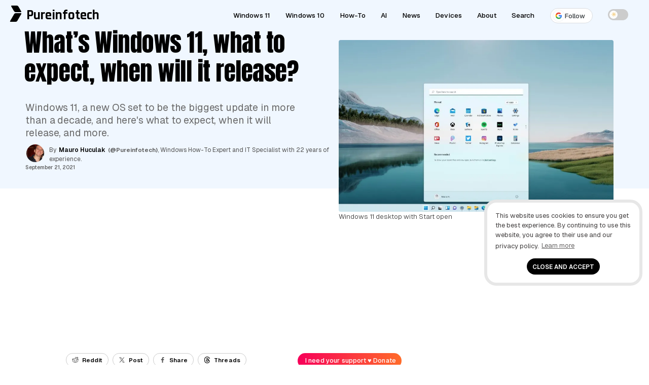

--- FILE ---
content_type: text/html; charset=utf-8
request_url: https://www.google.com/recaptcha/api2/aframe
body_size: 268
content:
<!DOCTYPE HTML><html><head><meta http-equiv="content-type" content="text/html; charset=UTF-8"></head><body><script nonce="96Ra_EnYIsI8JRlK9TMY0w">/** Anti-fraud and anti-abuse applications only. See google.com/recaptcha */ try{var clients={'sodar':'https://pagead2.googlesyndication.com/pagead/sodar?'};window.addEventListener("message",function(a){try{if(a.source===window.parent){var b=JSON.parse(a.data);var c=clients[b['id']];if(c){var d=document.createElement('img');d.src=c+b['params']+'&rc='+(localStorage.getItem("rc::a")?sessionStorage.getItem("rc::b"):"");window.document.body.appendChild(d);sessionStorage.setItem("rc::e",parseInt(sessionStorage.getItem("rc::e")||0)+1);localStorage.setItem("rc::h",'1769315132914');}}}catch(b){}});window.parent.postMessage("_grecaptcha_ready", "*");}catch(b){}</script></body></html>